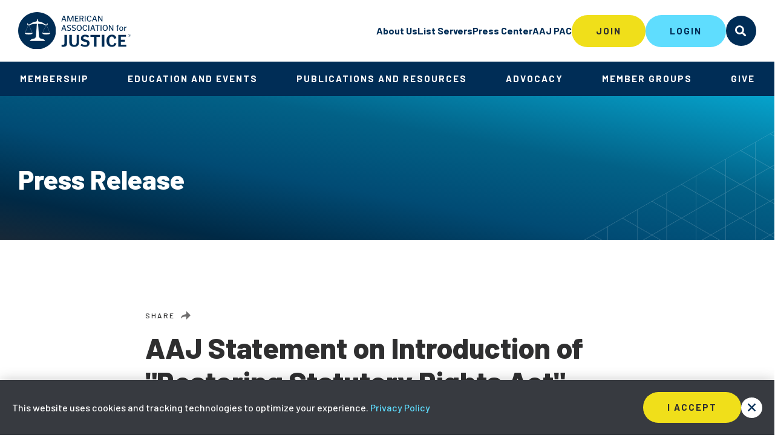

--- FILE ---
content_type: text/html; charset=utf-8
request_url: https://www.justice.org/resources/press-center/restoring-statutory-rights-act
body_size: 12940
content:



<!DOCTYPE html>
<!--[if lt IE 7]>      <html class="no-js lt-ie9 lt-ie8 lt-ie7"> <![endif]-->
<!--[if IE 7]>         <html class="no-js lt-ie9 lt-ie8"> <![endif]-->
<!--[if IE 8]>         <html class="no-js lt-ie9"> <![endif]-->
<!--[if gt IE 8]><!-->
<html class="no-js" lang="en">
<!--<![endif]-->
<head>
    <meta charset="utf-8">
    <meta http-equiv="x-ua-compatible" content="ie=edge">
    <title>AAJ Statement on Introduction of &quot;Restoring Statutory Rights Act&quot; | AAJ</title>
    <meta name="description" content="AAJ delivers exceptional education, unparalleled advocacy, and a dedicated community of trial lawyers fighting for justice." />
    <meta name="keywords" content="" />
    <meta name="viewport" content="width=device-width, initial-scale=1">
    <meta property="og:url" content="https://www.justice.org/resources/press-center/restoring-statutory-rights-act" />
    <meta property="og:title" content="AAJ Statement on Introduction of &quot;Restoring Statutory Rights Act&quot;" />
    <meta property="og:description" content="AAJ delivers exceptional education, unparalleled advocacy, and a dedicated community of trial lawyers fighting for justice." />
    <meta property="og:image" content="https://www.justice.org/-/media/images/aaj/fpo/global/aaj-og.jpg" />
    <meta name="twitter:card" content="summary_large_image" />
    <meta name="twitter:title" content="AAJ Statement on Introduction of &quot;Restoring Statutory Rights Act&quot;" />
    <meta name="twitter:description" content="AAJ delivers exceptional education, unparalleled advocacy, and a dedicated community of trial lawyers fighting for justice." />
    <meta name="twitter:image" content="https://www.justice.org/-/media/images/aaj/fpo/global/aaj-og.jpg" />


        <link rel="canonical" href="https://www.justice.org/resources/press-center/restoring-statutory-rights-act">
    <!-- FAVICON -->
    <link rel="apple-touch-icon" sizes="180x180" href="/assets/images/meta/apple-touch-icon.png">
    <link rel="icon" type="image/png" sizes="32x32" href="/assets/images/meta/favicon-32x32.png">
    <link rel="icon" type="image/png" sizes="16x16" href="/assets/images/meta/favicon-16x16.png">
    <link rel="manifest" href="/assets/images/meta/site.webmanifest">

    <!-- STYLES -->
    <link rel="stylesheet" href="/assets/css/style.css">
    <!-- ICOMOON -->
    <link rel="stylesheet" href="https://cdn.icomoon.io/55136/AAJ/style.css?ia813d">

    <!-- Google Fonts - Barlow -->
    <link href="https://fonts.googleapis.com/css?family=Barlow:500,500i,600,600i,700,800,900&display=swap" rel="stylesheet">
    <!-- Google Tag Manager -->
    <script>
        (function (w, d, s, l, i) {
            w[l] = w[l] || []; w[l].push({
                'gtm.start':
                    new Date().getTime(), event: 'gtm.js'
            }); var f = d.getElementsByTagName(s)[0],
                j = d.createElement(s), dl = l != 'dataLayer' ? '&l=' + l : ''; j.async = true; j.src =
                    'https://www.googletagmanager.com/gtm.js?id=' + i + dl; f.parentNode.insertBefore(j, f);
        })(window, document, 'script', 'dataLayer', 'GTM-WRLW859');</script>
    <!-- End Google Tag Manager -->
    <script data-ad-client="ca-pub-1429152190483682" async src="https://pagead2.googlesyndication.com/pagead/js/adsbygoogle.js"></script>
    <script async src="https://securepubads.g.doubleclick.net/tag/js/gpt.js"></script>
    <script>
        window.googletag = window.googletag || { cmd: [] };

        googletag.cmd.push(function () {
            googletag.defineSlot('/22255544649/300x250BigBox', [300, 250], 'div-gpt-ad-1611243409250-0').addService(googletag.pubads());
            googletag.defineSlot('/22255544649/728x90Leaderboard', [728, 90], 'div-gpt-ad-1611243718149-0').addService(googletag.pubads());
            googletag.defineSlot('/22255544649/970x250Billboard', [970, 250], 'div-gpt-ad-1611244002545-0').addService(googletag.pubads());

            googletag.pubads().enableSingleRequest();
            googletag.enableServices();

            googletag.cmd.push(function () { googletag.display('div-gpt-ad-1611243409250-0'); });
            googletag.cmd.push(function () { googletag.display('div-gpt-ad-1611243718149-0'); });
            googletag.cmd.push(function () { googletag.display('div-gpt-ad-1611244002545-0'); });

        });

    </script>
    
<meta name="VIcurrentDateTime" content="639046947615337527" />
<script type="text/javascript" src="/layouts/system/VisitorIdentification.js"></script>

    
</head>
<body>
    



<div class="alerts">
    
        <!-- components/gdpr/gdpr.twig -->
    <div
      class="gdpr"
      data-alert="gdpr-alert"
      role="dialog"
      aria-modal="false"
      data-hidden="true"
      aria-labelledby="gdpr-notification--title"
      aria-describedby="gdpr-notification--desc"
    >
        <div class="gdpr-inner">
            <header class="header sr-text">
                <h2 id="gdpr-notification--title">Cookies & Tracking Technologies Notification</h2>
            </header>
            <div class="gdpr-text" id="gdpr-notification--desc">
                <p>This website uses cookies and tracking technologies to optimize your experience. <a href="/privacy-policy" target="_blank" data-feathr-click-track="true">Privacy Policy</a></p>
            </div>
            <button
              class="gdpr-action-button -close-button -yellow"
              aria-label="Acknowledge and dismiss Privacy Consent Notification"
              type="button"
            >I accept</button>
            <button
              class="gdpr-action-button -small -close-button-x"
              aria-label="Acknowledge and dismiss Privacy Consent Notification"
              type="button"
            ><span class="icon icon-close" aria-hidden="true"></span></button>
        </div>
    </div>



    
    
</div>



<div class="page-container">
    <a class="skiplink" href="#maincontent">Skip to main content</a>
    

<!-- components/site-header/site-header.twig -->
<header id="site-header" class="site-header">
    <div class="site-header-upper">
        <input type="hidden" id="member-timeout" name="member-timeout" value="1825000" />
        <!-- header logo -->
        <a class="site-header-logo" href="/">
            <img src="/-/media/images/aaj/fpo/global/aaj_logo_blue.svg" alt="The American Association for Justice">
        </a>
        <!-- header-nav -->
        <nav class="site-header-nav" aria-label="Main Site Navigation|t">
            <ul>
                    <li><a href="/about-us">About Us</a></li>
                    <li><a href="/account/login/?returnUrl=https://community.justice.org/home/memberhome">List Servers</a></li>
                    <li><a href="/resources/press-center">Press Center</a></li>
                    <li><a href="/ways-to-give/contribute/aaj-pac">AAJ PAC</a></li>


            </ul>

                <div class="auth">
                    <a href = "/JoinLink" class="btn -yellow">Join</a>
                    <a href="/loginlink" class="btn -teal">Login</a>
                </div>

        </nav>
        <!-- site header buttons -->
        <div class="site-header-buttons">
                <button class="btn site-header-buttons-button -search" type="button" name="search">Search</button>
                <button class="btn site-header-buttons-button -menu" type="button" name="menu">Menu</button>
            </div>
        <!-- search -->
        <div class="site-header-search">
            <div class="site-header-search-inner">
                <form class="site-header-search-form">
                    <input class="site-header-search-form-input" placeholder="Enter your search term" value="" />
                    <button type="submit" class="sr-text">submit</button>
                </form>
            </div>
            <button class="site-header-search-button -close" type="button">Close Search</button>
        </div>
        <!-- sidebar-menu -->
        


<!-- sidebar-menu -->
<nav class="sidebar-menu">
    <ul class="sidebar-menu-list">
            <li class="sidebar-menu-list-item">
                <a href="">Membership</a>
                

<!-- sidebar-menu-sub -->
<div class="sidebar-menu-sub">
    <div class="sidebar-menu-sub-inner">
        <div class="sidebar-menu-sub-back-button">
            <a href="#">back</a>
        </div>
        <div class="sidebar-menu-sub-list-title">
            <h4>Membership</h4>
        </div>
        <ul class="sidebar-menu-sub-list">
                <li class="sidebar-menu-sub-list-category">
                    <h5>Become A Member</h5>
                    <ul>
                            <li class="sidebar-menu-sub-list-item">
                                <a href="/membership">Membership Types and Dues</a>
                            </li>
                            <li class="sidebar-menu-sub-list-item">
                                <a href="/membership/membership-benefits">Member Benefits</a>
                            </li>
                            <li class="sidebar-menu-sub-list-item">
                                <a href="/about-us/aaj-code-of-conduct-and-professionalism">Code of Conduct</a>
                            </li>
                    </ul>
                </li>
                <li class="sidebar-menu-sub-list-category">
                    <h5>Manage Your Membership</h5>
                    <ul>
                            <li class="sidebar-menu-sub-list-item">
                                <a href="https://www.justice.org/loginlink">View Your Member Profile (login)</a>
                            </li>
                            <li class="sidebar-menu-sub-list-item">
                                <a href="https://ams.justice.org/eweb/StartPage.aspx?Site=aaj24">Renew Online (login)</a>
                            </li>
                            <li class="sidebar-menu-sub-list-item">
                                <a href="/membership/leaders-forum">AAJ Leaders Forum&#174;</a>
                            </li>
                            <li class="sidebar-menu-sub-list-item">
                                <a href="/membership/president-club">President&#39;s Club</a>
                            </li>
                            <li class="sidebar-menu-sub-list-item">
                                <a href="/membership/annual-firm-billing">Annual Firm Billing</a>
                            </li>
                    </ul>
                </li>
                <li class="sidebar-menu-sub-list-category">
                    <h5>Connect</h5>
                    <ul>
                            <li class="sidebar-menu-sub-list-item">
                                <a href="https://ams.justice.org/eweb/dynamicpage.aspx?webcode=leadersforumsearch">Leaders Forum Directory</a>
                            </li>
                            <li class="sidebar-menu-sub-list-item">
                                <a href="/membership/find-a-member">Membership Directory</a>
                            </li>
                            <li class="sidebar-menu-sub-list-item">
                                <a href="/about-us/contact-us">Contact Membership Team</a>
                            </li>
                    </ul>
                </li>
        </ul>
        <button class="sidebar-menu-button -close" type="button">Close Menu</button>
    </div>
    <div>
            <div class="sidebar-menu-sub-cta">
                <div class="cta-title">Build your practice and protect your clients.</div>
                <a href="https://www.justice.org/JoinLink" class="btn -small -yellow">Join Now!</a>
            </div>
    </div>
</div>

            </li>
            <li class="sidebar-menu-list-item">
                <a href="/education">Education and Events</a>
                

<!-- sidebar-menu-sub -->
<div class="sidebar-menu-sub">
    <div class="sidebar-menu-sub-inner">
        <div class="sidebar-menu-sub-back-button">
            <a href="#">back</a>
        </div>
        <div class="sidebar-menu-sub-list-title">
            <h4>Education and Events</h4>
        </div>
        <ul class="sidebar-menu-sub-list">
                <li class="sidebar-menu-sub-list-category">
                    <h5>CLE Programs</h5>
                    <ul>
                            <li class="sidebar-menu-sub-list-item">
                                <a href="/search/cle">Upcoming</a>
                            </li>
                            <li class="sidebar-menu-sub-list-item">
                                <a href="/education/on-demand-cle">On-Demand</a>
                            </li>
                            <li class="sidebar-menu-sub-list-item">
                                <a href="/education/complimentary">Complimentary</a>
                            </li>
                            <li class="sidebar-menu-sub-list-item">
                                <a href="/education/education-faqs">CLE Reporting and FAQs</a>
                            </li>
                            <li class="sidebar-menu-sub-list-item">
                                <a href="/education/national-college-of-advocacy">National College of Advocacy</a>
                            </li>
                    </ul>
                </li>
                <li class="sidebar-menu-sub-list-category">
                    <h5>Conventions &amp; Events</h5>
                    <ul>
                            <li class="sidebar-menu-sub-list-item">
                                <a href="/education/conventions">Conventions</a>
                            </li>
                            <li class="sidebar-menu-sub-list-item">
                                <a href="/about-us/leadership/board-of-governors">Board of Governors Meetings</a>
                            </li>
                            <li class="sidebar-menu-sub-list-item">
                                <a href="/education/lunch-and-learns">Lunch and Learns</a>
                            </li>
                            <li class="sidebar-menu-sub-list-item">
                                <a href="/education/leadership-academy">Leadership Academy</a>
                            </li>
                            <li class="sidebar-menu-sub-list-item">
                                <a href="https://www.justice.org/resources/events?page=1&amp;limit=9">All Events</a>
                            </li>
                    </ul>
                </li>
                <li class="sidebar-menu-sub-list-category">
                    <h5>Get Involved</h5>
                    <ul>
                            <li class="sidebar-menu-sub-list-item">
                                <a href="/ways-to-give/volunteer/speaker-application">Be a Speaker</a>
                            </li>
                            <li class="sidebar-menu-sub-list-item">
                                <a href="/sponsoring-and-advertising">Sponsor Exhibit and Advertise</a>
                            </li>
                            <li class="sidebar-menu-sub-list-item">
                                <a href="/education/masters-of-trial-law-attorney-recognition-programs">Masters of Trial Law</a>
                            </li>
                            <li class="sidebar-menu-sub-list-item">
                                <a href="/ways-to-give/volunteer">Volunteer</a>
                            </li>
                            <li class="sidebar-menu-sub-list-item">
                                <a href="/member-groups/events/stac">Student Trial Advocacy Competition</a>
                            </li>
                    </ul>
                </li>
        </ul>
        <button class="sidebar-menu-button -close" type="button">Close Menu</button>
    </div>
    <div>
            <div class="sidebar-menu-sub-cta">
                <div class="cta-title">AAJ 2026 Winter Convention</div>
                <a href="https://www.justice.org/winter-convention/event-home" class="btn -small -yellow">Learn More</a>
            </div>
    </div>
</div>

            </li>
            <li class="sidebar-menu-list-item">
                <a href="/aaj-publications">Publications and Resources</a>
                

<!-- sidebar-menu-sub -->
<div class="sidebar-menu-sub">
    <div class="sidebar-menu-sub-inner">
        <div class="sidebar-menu-sub-back-button">
            <a href="#">back</a>
        </div>
        <div class="sidebar-menu-sub-list-title">
            <h4>Publications and Resources</h4>
        </div>
        <ul class="sidebar-menu-sub-list">
                <li class="sidebar-menu-sub-list-category">
                    <h5>Trial</h5>
                    <ul>
                            <li class="sidebar-menu-sub-list-item">
                                <a href="/resources/publications/trial-magazine">TRIAL&#174; Magazine</a>
                            </li>
                            <li class="sidebar-menu-sub-list-item">
                                <a href="/resources/publications/trial-news">TRIAL&#174; News</a>
                            </li>
                            <li class="sidebar-menu-sub-list-item">
                                <a href="https://justicedotorg.wufoo.com/forms/verdict-settlement-submission/">Submit Your Case</a>
                            </li>
                            <li class="sidebar-menu-sub-list-item">
                                <a href="https://justicedotorg.wufoo.com/forms/aaj-publications-subscription-inquiry/">Subscribe</a>
                            </li>
                    </ul>
                </li>
                <li class="sidebar-menu-sub-list-category">
                    <h5>Packets, Books &amp; Reports</h5>
                    <ul>
                            <li class="sidebar-menu-sub-list-item">
                                <a href="/member-groups/legal-research">Litigation Packets</a>
                            </li>
                            <li class="sidebar-menu-sub-list-item">
                                <a href="/resources/publications/aaj-press">AAJ Press&#174; Books</a>
                            </li>
                            <li class="sidebar-menu-sub-list-item">
                                <a href="/resources/publications/professional-negligence-law-reporter">Professional Negligence Law Reporter</a>
                            </li>
                            <li class="sidebar-menu-sub-list-item">
                                <a href="/resources/publications/products-liability-law-reporter">Products Liability Law Reporter</a>
                            </li>
                            <li class="sidebar-menu-sub-list-item">
                                <a href="/search/research-reports">Advocacy Research Reports</a>
                            </li>
                    </ul>
                </li>
                <li class="sidebar-menu-sub-list-category">
                    <h5>Tools to Help Your Practice </h5>
                    <ul>
                            <li class="sidebar-menu-sub-list-item">
                                <a href="/membership/tools-to-help-your-practice">By Career Stage</a>
                            </li>
                            <li class="sidebar-menu-sub-list-item">
                                <a href="/membership/tools-to-help-your-practice/business-of-law-v2">Business of Law</a>
                            </li>
                            <li class="sidebar-menu-sub-list-item">
                                <a href="/membership/tools-to-help-your-practice/mental-health-resources">Mental Health</a>
                            </li>
                    </ul>
                </li>
        </ul>
        <button class="sidebar-menu-button -close" type="button">Close Menu</button>
    </div>
    <div>
            <div class="sidebar-menu-sub-cta">
                <div class="cta-title">Explore the latest in litigation packets.</div>
                <a href="https://www.justice.org/member-groups/legal-research" class="btn -small -yellow">LEARN MORE</a>
            </div>
    </div>
</div>

            </li>
            <li class="sidebar-menu-list-item">
                <a href="">Advocacy</a>
                

<!-- sidebar-menu-sub -->
<div class="sidebar-menu-sub">
    <div class="sidebar-menu-sub-inner">
        <div class="sidebar-menu-sub-back-button">
            <a href="#">back</a>
        </div>
        <div class="sidebar-menu-sub-list-title">
            <h4>Advocacy</h4>
        </div>
        <ul class="sidebar-menu-sub-list">
                <li class="sidebar-menu-sub-list-category">
                    <h5>Our Issues</h5>
                    <ul>
                            <li class="sidebar-menu-sub-list-item">
                                <a href="/advocacy/our-issues">Federal Legislation</a>
                            </li>
                            <li class="sidebar-menu-sub-list-item">
                                <a href="/advocacy/state-affairs">State Affairs</a>
                            </li>
                            <li class="sidebar-menu-sub-list-item">
                                <a href="/search/washington-update">Washington Update</a>
                            </li>
                    </ul>
                </li>
                <li class="sidebar-menu-sub-list-category">
                    <h5>Legal Affairs</h5>
                    <ul>
                            <li class="sidebar-menu-sub-list-item">
                                <a href="/advocacy/legal-affairs/amicus-curiae-program">Amicus Briefs</a>
                            </li>
                            <li class="sidebar-menu-sub-list-item">
                                <a href="/advocacy/legal-affairs/federal-rules">Federal Rules</a>
                            </li>
                    </ul>
                </li>
                <li class="sidebar-menu-sub-list-category">
                    <h5>Analysis and Updates</h5>
                    <ul>
                            <li class="sidebar-menu-sub-list-item">
                                <a href="/search/research-reports">Research</a>
                            </li>
                            <li class="sidebar-menu-sub-list-item">
                                <a href="/search/press-release">Statements on Legislation</a>
                            </li>
                    </ul>
                </li>
        </ul>
        <button class="sidebar-menu-button -close" type="button">Close Menu</button>
    </div>
    <div>
            <div class="sidebar-menu-sub-cta">
                <div class="cta-title">View our recently filed Amicus Briefs.</div>
                <a href="/advocacy/legal-affairs/amicus-curiae-program" class="btn -small -yellow">View Briefs</a>
            </div>
    </div>
</div>

            </li>
            <li class="sidebar-menu-list-item">
                <a href="">Member Groups</a>
                

<!-- sidebar-menu-sub -->
<div class="sidebar-menu-sub">
    <div class="sidebar-menu-sub-inner">
        <div class="sidebar-menu-sub-back-button">
            <a href="#">back</a>
        </div>
        <div class="sidebar-menu-sub-list-title">
            <h4>Member Groups</h4>
        </div>
        <ul class="sidebar-menu-sub-list">
                <li class="sidebar-menu-sub-list-category">
                    <h5>Sections &amp; Litigation Groups</h5>
                    <ul>
                            <li class="sidebar-menu-sub-list-item">
                                <a href="/member-groups/sections">Practice Area Sections</a>
                            </li>
                            <li class="sidebar-menu-sub-list-item">
                                <a href="/member-groups/litigation-groups">Specialized Litigation Groups</a>
                            </li>
                    </ul>
                </li>
                <li class="sidebar-menu-sub-list-category">
                    <h5>Caucuses</h5>
                    <ul>
                            <li class="sidebar-menu-sub-list-item">
                                <a href="/member-groups/caucuses/women-trial-lawyers-caucus">Women Trial Lawyers Caucus</a>
                            </li>
                            <li class="sidebar-menu-sub-list-item">
                                <a href="/member-groups/caucuses/canadian-caucus">Canadian Caucus</a>
                            </li>
                            <li class="sidebar-menu-sub-list-item">
                                <a href="/member-groups/caucuses/lgbt-caucus">LGBT Caucus</a>
                            </li>
                            <li class="sidebar-menu-sub-list-item">
                                <a href="/member-groups/caucuses/minority-caucus">Minority Caucus</a>
                            </li>
                            <li class="sidebar-menu-sub-list-item">
                                <a href="/member-groups/caucuses/new-lawyers-division">New Lawyers Division</a>
                            </li>
                            <li class="sidebar-menu-sub-list-item">
                                <a href="/member-groups/caucuses/republican-trial-lawyers-caucus">Republican Trial Lawyers Caucus</a>
                            </li>
                    </ul>
                </li>
                <li class="sidebar-menu-sub-list-category">
                    <h5>Networking</h5>
                    <ul>
                            <li class="sidebar-menu-sub-list-item">
                                <a href="/member-groups/caucuses/stalwarts">Stalwarts</a>
                            </li>
                            <li class="sidebar-menu-sub-list-item">
                                <a href="/member-groups/caucuses/paralegal-affiliates">Paralegal Affiliates</a>
                            </li>
                            <li class="sidebar-menu-sub-list-item">
                                <a href="https://www.justice.org/member-groups/caucuses/legal-administrator-affiliates">Legal Administrator Affiliates</a>
                            </li>
                            <li class="sidebar-menu-sub-list-item">
                                <a href="/member-groups/caucuses/law-students">Law Students</a>
                            </li>
                            <li class="sidebar-menu-sub-list-item">
                                <a href="/member-groups/member-forums">Member Forums</a>
                            </li>
                    </ul>
                </li>
        </ul>
        <button class="sidebar-menu-button -close" type="button">Close Menu</button>
    </div>
    <div>
            <div class="sidebar-menu-sub-cta">
                <div class="cta-title"> Connect with your trial lawyer community.</div>
                <a href="https://www.justice.org/member-groups/community-center" class="btn -small -yellow">List Servers</a>
            </div>
    </div>
</div>

            </li>
            <li class="sidebar-menu-list-item">
                <a href="">Give</a>
                

<!-- sidebar-menu-sub -->
<div class="sidebar-menu-sub">
    <div class="sidebar-menu-sub-inner">
        <div class="sidebar-menu-sub-back-button">
            <a href="#">back</a>
        </div>
        <div class="sidebar-menu-sub-list-title">
            <h4>Give</h4>
        </div>
        <ul class="sidebar-menu-sub-list">
                <li class="sidebar-menu-sub-list-category">
                    <h5>AAJ PAC</h5>
                    <ul>
                            <li class="sidebar-menu-sub-list-item">
                                <a href="/ways-to-give/contribute/aaj-pac">About the AAJ PAC</a>
                            </li>
                            <li class="sidebar-menu-sub-list-item">
                                <a href="/ways-to-give/contribute/aaj-pac/aaj-pac-member-page">Donate to the AAJ PAC</a>
                            </li>
                    </ul>
                </li>
                <li class="sidebar-menu-sub-list-category">
                    <h5>Support</h5>
                    <ul>
                            <li class="sidebar-menu-sub-list-item">
                                <a href="/ways-to-give/support-aaj/evergreen-fund">Evergreen Fund</a>
                            </li>
                            <li class="sidebar-menu-sub-list-item">
                                <a href="/ways-to-give/support-aaj/education-fund">Education Fund and Scholarships</a>
                            </li>
                            <li class="sidebar-menu-sub-list-item">
                                <a href="/ways-to-give/support-aaj/aaj-foundation">AAJ Foundation</a>
                            </li>
                    </ul>
                </li>
                <li class="sidebar-menu-sub-list-category">
                    <h5>Service</h5>
                    <ul>
                            <li class="sidebar-menu-sub-list-item">
                                <a href="/ways-to-give/volunteer/trial-lawyers-care">Trial Lawyers Care&#174; </a>
                            </li>
                            <li class="sidebar-menu-sub-list-item">
                                <a href="/ways-to-give/volunteer/vpac">Voter Protection Action Committee</a>
                            </li>
                            <li class="sidebar-menu-sub-list-item">
                                <a href="/ways-to-give/volunteer/stac-judge">Judge for STAC</a>
                            </li>
                            <li class="sidebar-menu-sub-list-item">
                                <a href="/ways-to-give/ways-to-give-resource-page/representing-federal-employees">Representing Federal Employees</a>
                            </li>
                    </ul>
                </li>
        </ul>
        <button class="sidebar-menu-button -close" type="button">Close Menu</button>
    </div>
    <div>
            <div class="sidebar-menu-sub-cta">
                <div class="cta-title">Support our important work on issues you care about.</div>
                <a href="/ways-to-give/contribute/aaj-pac/aaj-pac-member-page" class="btn -small -yellow">Donate to the AAJ PAC</a>
            </div>
    </div>
</div>

            </li>

        <ul class="sidebar-menu-list-buttons">
                <li class="sidebar-menu-list-item">
                    <a href="#" class="modal-trigger" data-modal-type="login" data-returnurl="/member-dashboard">Login</a>
                </li>
                <li class="sidebar-menu-list-item -yellow">
                    <a href="/JoinLink">Join AAJ</a>
                </li>

        </ul>
        <ul class="sidebar-menu-list-utility">
                <li><a href="/about-us">About Us</a></li>
                <li><a href="/account/login/?returnUrl=https://community.justice.org/home/memberhome">List Servers</a></li>
                <li><a href="/resources/press-center">Press Center</a></li>
                <li><a href="/ways-to-give/contribute/aaj-pac">AAJ PAC</a></li>
        </ul>
    </ul>
    <button class="sidebar-menu-button -close" type="button">Close Search</button>
</nav>

    </div> <!--end site-header-upper-->

    <div class="site-header-lower">
        <div class="hover-tab"></div>
        <nav>
            <ul class="main-nav-links">


                        <li class="main-nav-link">
                            <button type="button" aria-controls="main-nav-link-dropdown-0">Membership</button>

                            <div class="main-nav-link-dropdown" id="main-nav-link-dropdown-0">
                                <div class="main-nav-link-dropdown-inner">
                                    <ul class="categories">
                                            <li class="category">
                                                <h4>Become A Member</h4>
                                                <ul class="child-links">
                                                        <li><a href="/membership">Membership Types and Dues</a></li>
                                                        <li><a href="/membership/membership-benefits">Member Benefits</a></li>
                                                        <li><a href="/about-us/aaj-code-of-conduct-and-professionalism">Code of Conduct</a></li>
                                                </ul>
                                            </li>
                                            <li class="category">
                                                <h4>Manage Your Membership</h4>
                                                <ul class="child-links">
                                                        <li><a href="https://www.justice.org/loginlink">View Your Member Profile (login)</a></li>
                                                        <li><a href="https://ams.justice.org/eweb/StartPage.aspx?Site=aaj24">Renew Online (login)</a></li>
                                                        <li><a href="/membership/leaders-forum">AAJ Leaders Forum&#174;</a></li>
                                                        <li><a href="/membership/president-club">President&#39;s Club</a></li>
                                                        <li><a href="/membership/annual-firm-billing">Annual Firm Billing</a></li>
                                                </ul>
                                            </li>
                                            <li class="category">
                                                <h4>Connect</h4>
                                                <ul class="child-links">
                                                        <li><a href="https://ams.justice.org/eweb/dynamicpage.aspx?webcode=leadersforumsearch">Leaders Forum Directory</a></li>
                                                        <li><a href="/membership/find-a-member">Membership Directory</a></li>
                                                        <li><a href="/about-us/contact-us">Contact Membership Team</a></li>
                                                </ul>
                                            </li>
                                    </ul>
                                        <footer>
                                            <div class="cta-title">Build your practice and protect your clients.</div>
                                            <a href="https://www.justice.org/JoinLink" class="btn -small -yellow">Join Now!</a>
                                        </footer>
                                    <!--endif -->
                                </div>
                            </div>
                        </li>
                        <li class="main-nav-link">
                            <button type="button" aria-controls="main-nav-link-dropdown-1">Education and Events</button>

                            <div class="main-nav-link-dropdown" id="main-nav-link-dropdown-1">
                                <div class="main-nav-link-dropdown-inner">
                                    <ul class="categories">
                                            <li class="category">
                                                <h4>CLE Programs</h4>
                                                <ul class="child-links">
                                                        <li><a href="/search/cle">Upcoming</a></li>
                                                        <li><a href="/education/on-demand-cle">On-Demand</a></li>
                                                        <li><a href="/education/complimentary">Complimentary</a></li>
                                                        <li><a href="/education/education-faqs">CLE Reporting and FAQs</a></li>
                                                        <li><a href="/education/national-college-of-advocacy">National College of Advocacy</a></li>
                                                </ul>
                                            </li>
                                            <li class="category">
                                                <h4>Conventions &amp; Events</h4>
                                                <ul class="child-links">
                                                        <li><a href="/education/conventions">Conventions</a></li>
                                                        <li><a href="/about-us/leadership/board-of-governors">Board of Governors Meetings</a></li>
                                                        <li><a href="/education/lunch-and-learns">Lunch and Learns</a></li>
                                                        <li><a href="/education/leadership-academy">Leadership Academy</a></li>
                                                        <li><a href="https://www.justice.org/resources/events?page=1&amp;limit=9">All Events</a></li>
                                                </ul>
                                            </li>
                                            <li class="category">
                                                <h4>Get Involved</h4>
                                                <ul class="child-links">
                                                        <li><a href="/ways-to-give/volunteer/speaker-application">Be a Speaker</a></li>
                                                        <li><a href="/sponsoring-and-advertising">Sponsor Exhibit and Advertise</a></li>
                                                        <li><a href="/education/masters-of-trial-law-attorney-recognition-programs">Masters of Trial Law</a></li>
                                                        <li><a href="/ways-to-give/volunteer">Volunteer</a></li>
                                                        <li><a href="/member-groups/events/stac">Student Trial Advocacy Competition</a></li>
                                                </ul>
                                            </li>
                                    </ul>
                                        <footer>
                                            <div class="cta-title">AAJ 2026 Winter Convention</div>
                                            <a href="https://www.justice.org/winter-convention/event-home" class="btn -small -yellow">Learn More</a>
                                        </footer>
                                    <!--endif -->
                                </div>
                            </div>
                        </li>
                        <li class="main-nav-link">
                            <button type="button" aria-controls="main-nav-link-dropdown-2">Publications and Resources</button>

                            <div class="main-nav-link-dropdown" id="main-nav-link-dropdown-2">
                                <div class="main-nav-link-dropdown-inner">
                                    <ul class="categories">
                                            <li class="category">
                                                <h4>Trial</h4>
                                                <ul class="child-links">
                                                        <li><a href="/resources/publications/trial-magazine">TRIAL&#174; Magazine</a></li>
                                                        <li><a href="/resources/publications/trial-news">TRIAL&#174; News</a></li>
                                                        <li><a href="https://justicedotorg.wufoo.com/forms/verdict-settlement-submission/">Submit Your Case</a></li>
                                                        <li><a href="https://justicedotorg.wufoo.com/forms/aaj-publications-subscription-inquiry/">Subscribe</a></li>
                                                </ul>
                                            </li>
                                            <li class="category">
                                                <h4>Packets, Books &amp; Reports</h4>
                                                <ul class="child-links">
                                                        <li><a href="/member-groups/legal-research">Litigation Packets</a></li>
                                                        <li><a href="/resources/publications/aaj-press">AAJ Press&#174; Books</a></li>
                                                        <li><a href="/resources/publications/professional-negligence-law-reporter">Professional Negligence Law Reporter</a></li>
                                                        <li><a href="/resources/publications/products-liability-law-reporter">Products Liability Law Reporter</a></li>
                                                        <li><a href="/search/research-reports">Advocacy Research Reports</a></li>
                                                </ul>
                                            </li>
                                            <li class="category">
                                                <h4>Tools to Help Your Practice </h4>
                                                <ul class="child-links">
                                                        <li><a href="/membership/tools-to-help-your-practice">By Career Stage</a></li>
                                                        <li><a href="/membership/tools-to-help-your-practice/business-of-law-v2">Business of Law</a></li>
                                                        <li><a href="/membership/tools-to-help-your-practice/mental-health-resources">Mental Health</a></li>
                                                </ul>
                                            </li>
                                    </ul>
                                        <footer>
                                            <div class="cta-title">Explore the latest in litigation packets.</div>
                                            <a href="https://www.justice.org/member-groups/legal-research" class="btn -small -yellow">LEARN MORE</a>
                                        </footer>
                                    <!--endif -->
                                </div>
                            </div>
                        </li>
                        <li class="main-nav-link">
                            <button type="button" aria-controls="main-nav-link-dropdown-3">Advocacy</button>

                            <div class="main-nav-link-dropdown" id="main-nav-link-dropdown-3">
                                <div class="main-nav-link-dropdown-inner">
                                    <ul class="categories">
                                            <li class="category">
                                                <h4>Our Issues</h4>
                                                <ul class="child-links">
                                                        <li><a href="/advocacy/our-issues">Federal Legislation</a></li>
                                                        <li><a href="/advocacy/state-affairs">State Affairs</a></li>
                                                        <li><a href="/search/washington-update">Washington Update</a></li>
                                                </ul>
                                            </li>
                                            <li class="category">
                                                <h4>Legal Affairs</h4>
                                                <ul class="child-links">
                                                        <li><a href="/advocacy/legal-affairs/amicus-curiae-program">Amicus Briefs</a></li>
                                                        <li><a href="/advocacy/legal-affairs/federal-rules">Federal Rules</a></li>
                                                </ul>
                                            </li>
                                            <li class="category">
                                                <h4>Analysis and Updates</h4>
                                                <ul class="child-links">
                                                        <li><a href="/search/research-reports">Research</a></li>
                                                        <li><a href="/search/press-release">Statements on Legislation</a></li>
                                                </ul>
                                            </li>
                                    </ul>
                                        <footer>
                                            <div class="cta-title">View our recently filed Amicus Briefs.</div>
                                            <a href="/advocacy/legal-affairs/amicus-curiae-program" class="btn -small -yellow">View Briefs</a>
                                        </footer>
                                    <!--endif -->
                                </div>
                            </div>
                        </li>
                        <li class="main-nav-link">
                            <button type="button" aria-controls="main-nav-link-dropdown-4">Member Groups</button>

                            <div class="main-nav-link-dropdown" id="main-nav-link-dropdown-4">
                                <div class="main-nav-link-dropdown-inner">
                                    <ul class="categories">
                                            <li class="category">
                                                <h4>Sections &amp; Litigation Groups</h4>
                                                <ul class="child-links">
                                                        <li><a href="/member-groups/sections">Practice Area Sections</a></li>
                                                        <li><a href="/member-groups/litigation-groups">Specialized Litigation Groups</a></li>
                                                </ul>
                                            </li>
                                            <li class="category">
                                                <h4>Caucuses</h4>
                                                <ul class="child-links">
                                                        <li><a href="/member-groups/caucuses/women-trial-lawyers-caucus">Women Trial Lawyers Caucus</a></li>
                                                        <li><a href="/member-groups/caucuses/canadian-caucus">Canadian Caucus</a></li>
                                                        <li><a href="/member-groups/caucuses/lgbt-caucus">LGBT Caucus</a></li>
                                                        <li><a href="/member-groups/caucuses/minority-caucus">Minority Caucus</a></li>
                                                        <li><a href="/member-groups/caucuses/new-lawyers-division">New Lawyers Division</a></li>
                                                        <li><a href="/member-groups/caucuses/republican-trial-lawyers-caucus">Republican Trial Lawyers Caucus</a></li>
                                                </ul>
                                            </li>
                                            <li class="category">
                                                <h4>Networking</h4>
                                                <ul class="child-links">
                                                        <li><a href="/member-groups/caucuses/stalwarts">Stalwarts</a></li>
                                                        <li><a href="/member-groups/caucuses/paralegal-affiliates">Paralegal Affiliates</a></li>
                                                        <li><a href="https://www.justice.org/member-groups/caucuses/legal-administrator-affiliates">Legal Administrator Affiliates</a></li>
                                                        <li><a href="/member-groups/caucuses/law-students">Law Students</a></li>
                                                        <li><a href="/member-groups/member-forums">Member Forums</a></li>
                                                </ul>
                                            </li>
                                    </ul>
                                        <footer>
                                            <div class="cta-title"> Connect with your trial lawyer community.</div>
                                            <a href="https://www.justice.org/member-groups/community-center" class="btn -small -yellow">List Servers</a>
                                        </footer>
                                    <!--endif -->
                                </div>
                            </div>
                        </li>
                        <li class="main-nav-link">
                            <button type="button" aria-controls="main-nav-link-dropdown-5">Give</button>

                            <div class="main-nav-link-dropdown" id="main-nav-link-dropdown-5">
                                <div class="main-nav-link-dropdown-inner">
                                    <ul class="categories">
                                            <li class="category">
                                                <h4>AAJ PAC</h4>
                                                <ul class="child-links">
                                                        <li><a href="/ways-to-give/contribute/aaj-pac">About the AAJ PAC</a></li>
                                                        <li><a href="/ways-to-give/contribute/aaj-pac/aaj-pac-member-page">Donate to the AAJ PAC</a></li>
                                                </ul>
                                            </li>
                                            <li class="category">
                                                <h4>Support</h4>
                                                <ul class="child-links">
                                                        <li><a href="/ways-to-give/support-aaj/evergreen-fund">Evergreen Fund</a></li>
                                                        <li><a href="/ways-to-give/support-aaj/education-fund">Education Fund and Scholarships</a></li>
                                                        <li><a href="/ways-to-give/support-aaj/aaj-foundation">AAJ Foundation</a></li>
                                                </ul>
                                            </li>
                                            <li class="category">
                                                <h4>Service</h4>
                                                <ul class="child-links">
                                                        <li><a href="/ways-to-give/volunteer/trial-lawyers-care">Trial Lawyers Care&#174; </a></li>
                                                        <li><a href="/ways-to-give/volunteer/vpac">Voter Protection Action Committee</a></li>
                                                        <li><a href="/ways-to-give/volunteer/stac-judge">Judge for STAC</a></li>
                                                        <li><a href="/ways-to-give/ways-to-give-resource-page/representing-federal-employees">Representing Federal Employees</a></li>
                                                </ul>
                                            </li>
                                    </ul>
                                        <footer>
                                            <div class="cta-title">Support our important work on issues you care about.</div>
                                            <a href="/ways-to-give/contribute/aaj-pac/aaj-pac-member-page" class="btn -small -yellow">Donate to the AAJ PAC</a>
                                        </footer>
                                    <!--endif -->
                                </div>
                            </div>
                        </li>
                </ul>
            </nav>
        </div><!--end site-header-lower -->
    </header>

    <main id="maincontent">
        
           <!-- components/hero-detail/hero-detail.twig -->
    <div class="hero-detail">
        <div class="hero-detail-inner">
            <div class="hero-detail-content">
                    <div class="hero-eyebrow h5">Press Center</div>
                                    <h1 class="hero-detail-title">Press Release</h1>
                                            </div>
        </div>
    </div>

<!-- components/social-share/social-share.twig -->
<div class="social-share">
    <div class="social-share-inner">
        <ul class="social-share-list">
            <li class="social-share-list-open">
                <a href="#">Share</a>
            </li>
            <li class="social-share-list-service">
                <a class="icon-facebook" href="#" data-service="facebook">
                    <span class="sr-text">Facebook</span>
                </a>
            </li>
            <li class="social-share-list-service">
                <a class="icon-x" href="#" data-service="twitter">
                    <span class="sr-text">Twitter</span>
                </a>
            </li>
            <li class="social-share-list-service">
                <a class="icon-linkedin" href="#" data-service="linkedin">
                    <span class="sr-text">LinkedIn</span>
                </a>
            </li>
            <li class="social-share-list-close">
                <a href="#">
                    <span class="sr-text"></span>
                </a>
            </li>
        </ul>
    </div>
</div>
<div class="rich-text">
    <div class="rich-text-inner">
        

<!-- components/article-intro/article-intro.twig -->
<div class="article-intro">
    <h2 class="article-intro-title h1">AAJ Statement on Introduction of &quot;Restoring Statutory Rights Act&quot;</h2>

    <p class="article-intro-description h3"></p>


        <span class="article-intro-date">February 04,2016</span>


</div>



        <div class="wysiwyg-content">
            <p><strong>Washington, DC &mdash;</strong> <em>The following is a statement from American Association for Justice CEO Linda Lipsen on today&rsquo;s introduction of the &ldquo;Restoring Statutory Rights Act&rdquo; in the in the United States Senate. The bill, introduced by Sen. Patrick Leahy (D-VT), would prohibit corporations from using forced arbitration when the applicable state and federal laws grant Americans the right to hold that corporation accountable in court. In addition to the &ldquo;Restoring Statutory Rights Act,&rdquo; Congress is also considering the &ldquo;Arbitration Fairness Act of 2015&rdquo; [S. 1133/H.R. 2087], introduced by Sen. Al Franken [D-MN] and Rep. Hank Johnson (D-GA), which would prohibit the use of forced arbitration in consumer and employment disputes. </em><br />
<br />
&ldquo;For far too long, corporations have used forced arbitration to evade laws that protect Americans from harassment and discrimination, including the Equal Pay Act, the Family Medical Leave Act, and Title VII of the Civil Rights Act. We applaud Sen. Leahy for addressing the devastating impact that forced arbitration has had on Americans&rsquo; ability to enforce fundamental statutory and civil rights guaranteed by law.<br />
<br />
&ldquo;Forced arbitration is a widespread, abusive practice orchestrated by the world&rsquo;s most powerful corporations to ensure that Americans can never hold them accountable in court when they break laws designed to empower individuals. This bill should send a clear message to corporations that use forced arbitration to strip Americans of their fundamental rights: When Congress passes a law, they mean it. <br />
<br />
&ldquo;The pervasiveness of forced arbitration was facilitated, in part, by a series of recent Supreme Court decisions that left it up to Congress to revoke Corporate America&rsquo;s license to discriminate. In addition to the &ldquo;Restoring Statutory Rights Act,&rdquo; we strongly support the passage of the &ldquo;Arbitration Fairness Act,&rdquo; which would ensure that corporations can no longer use the fine print to unjustly wipe out the rights of consumers and employees.&rdquo;</p>
<p>&nbsp;</p>
            <!-- Tag List -->
            


<!-- components/tags-list/tags-list.twig -->




            <!-- Article Contact -->
            

<!-- components/article-contact/article-contact.twig -->
<div class="article-contact">
    <div class="article-contact-title h5">CONTACT</div>
   
    <div class="article-contact-item">
        <div>
           Sarah Jones
        </div>
            <div>
                Email: <a href="mailto:sarah.jones@justice.org">sarah.jones@justice.org</a>
            </div>
                    <div>
                Phone: <a href="tel:(202) 944-2853">(202) 944-2853</a>
            </div>
    </div>   
</div>

        </div>
    </div>
</div>



<div class="promo-fwd">
    <div class="promo-fwd-items">
        <div class="promo-fwd-items-item" style="background-image: url(/-/media/images/aaj/fpo/promos/promo-fwd-image1.jpg);">
            <div class="promo-fwd-items-item-content">
                <div class="promo-fwd-items-item-content-eyebrow h5"></div>
                <div class="promo-fwd-items-item-content-title h2"></div>
                <p class="promo-fwd-items-item-content-description">
                    
                </p>
                
            </div>
        </div>
        <div class="promo-fwd-items-item" style="background-image: url(/-/media/images/aaj/fpo/promos/promo-fwd-image2.jpg);">
            <div class="promo-fwd-items-item-content">
                <div class="promo-fwd-items-item-content-eyebrow h5"></div>
                <div class="promo-fwd-items-item-content-title h2"></div>
                <p class="promo-fwd-items-item-content-description">
                    
                </p>
                
            </div>
        </div>
    </div>
</div>
    </main>
    

<!-- components/site-footer/site-footer.twig -->
<div class="site-footer -email">

    <div class="site-footer-email">
        <div class="site-footer-email-inner">
            <form action="/formbuilder?fxb.FormItemId=df338f11-8e3a-49dd-97e6-9e16b08cbd34&amp;fxb.HtmlPrefix=fxb.00000000-0000-0000-0000-000000000000" class="email-signup" data-ajax="true" data-ajax-method="Post" data-ajax-mode="replace-with" data-ajax-success="$.validator.unobtrusive.parse(&#39;#fxb_00000000-0000-0000-0000-000000000000_df338f11-8e3a-49dd-97e6-9e16b08cbd34&#39;);$.fxbFormTracker.parse(&#39;#fxb_00000000-0000-0000-0000-000000000000_df338f11-8e3a-49dd-97e6-9e16b08cbd34&#39;);" data-ajax-update="#fxb_00000000-0000-0000-0000-000000000000_df338f11-8e3a-49dd-97e6-9e16b08cbd34" data-sc-fxb="df338f11-8e3a-49dd-97e6-9e16b08cbd34" enctype="multipart/form-data" id="fxb_00000000-0000-0000-0000-000000000000_df338f11-8e3a-49dd-97e6-9e16b08cbd34" method="post"><input id="fxb_00000000-0000-0000-0000-000000000000_FormSessionId" name="fxb.00000000-0000-0000-0000-000000000000.FormSessionId" type="hidden" value="cea8a467-f8ad-43fe-8f3c-a5ca7e3ea61c" /><input name="__RequestVerificationToken" type="hidden" value="Dl6oOi1aNH_XrAyqJuOg5cWDdlP-9OUTGOtSLr5WIgN4rFUXhPCufRaf6vVhKRFtHPfG7ZPWd_9yeVIrPaVLhd9OhPtQhdOdfbyAiegH6p41" /><input id="fxb_00000000-0000-0000-0000-000000000000_FormItemId" name="fxb.00000000-0000-0000-0000-000000000000.FormItemId" type="hidden" value="df338f11-8e3a-49dd-97e6-9e16b08cbd34" /><input id="fxb_00000000-0000-0000-0000-000000000000_PageItemId" name="fxb.00000000-0000-0000-0000-000000000000.PageItemId" type="hidden" value="ef5f9470-37e0-468c-a0f0-7826dc4f1b2f" />
<div data-sc-field-key="FD3F2A7C9C6E43A58CDFE257CA081009" class="email-signup-inner">
    <div data-sc-field-key="7471AF7038BE45F6964E50E6972C9C29" class="email-signup-title">
    <span data-sc-field-key="3F6FECA5D3D94181845E4EC784FB7FBD" class="">AAJ&#39;s vision is justice for all.</span>
</div>
<p class="email-signup-detail" style="text-align: center;">View the <a href="/privacy-policy" target="_blank">AAJ Privacy Policy</a>&nbsp;and <a href="/accessibility-statement" target="_blank">Accessibility Statement</a>.</p>
</div>
        <script type="text/javascript">

            (function () {
                 function initialForm($) {
                   var $formEl = $("form[data-sc-fxb='df338f11-8e3a-49dd-97e6-9e16b08cbd34']");
                   if ($formEl.length && typeof $formEl.init_fxbConditions === 'function') {
                       var options = {};
                       $formEl.init_fxbConditions(options);
                   }
                 }

                window.addEventListener('load', function () {
                   initialForm(jQuery);
                });
            })();
        </script>
</form>
<style type="text/css">
    .hpot {
        display: none !important;
    }
</style>

        </div>
    </div>

    <div class="site-footer-section">
        <div class="site-footer-section-inner">
            <a class="site-footer-logo" href="/">
                <img src="/-/media/images/aaj/fpo/global/aaj_logo_white.svg" alt="AAJ Logo " />
            </a>
            <div class="site-footer-contact">
                <address>777 6th Street, NW, Suite 300, Washington, DC 20001</address>
                    <a href="tel:800.424.2725">800.424.2725</a>
                    <a href="tel:202.965.3500">202.965.3500</a>
            </div>
            <div class="site-footer-links">
                <a href="https://www.justice.org/JoinLink">Join Now</a>
                <a href="/Loginlink">Member Log in</a>
            </div>
        </div>
    </div>
    <div class="site-footer-section">
        <div class="site-footer-section-inner">
            <div class="site-footer-social">
                <a class="site-footer-social-link -linkedin" rel="noopener noreferrer" href="https://www.linkedin.com/company/american-association-for-justice" target="_blank">Linked In</a>
                <a class="site-footer-social-link -facebook" rel="noopener noreferrer" href="https://www.facebook.com/JusticeDotOrg/" target="_blank">Facebook</a>
                <a class="site-footer-social-link -instagram" rel="noopener noreferrer" title="Follow AAJ on Instagram" href="https://www.instagram.com/justice_dot_org" target="_blank">Instagram</a>
                <a class="site-footer-social-link -x" rel="noopener noreferrer" href="https://www.x.com/justicedotorg" target="_blank">Twitter</a>
            </div>
            <div class="site-footer-copyright">
                © 2026. American Association for Justice® (AAJ®), All Rights Reserved.
            </div>
        </div>
    </div>
</div>


    <!-- Modal Container-->
    
<div class="modal">
    <div class="modal-inner">
        <a href="#" class="modal-close"><span class="sr-text">close</span></a>
        <div class="modal-content">
            <div class="login" data-modal="login">
    <div class="login-left" style="background-image: url('/assets/images/aaj-login-bg.png');">
    <span class="sr-text">AAJ</span>
</div>
<div class="login-right">
    <h2 class="login-title h2">Login to AAJ</h2>
    <form action="/api/feature/netforum/authenticate" method="post" name="login-form" class="login-form" data-logging-in="false">
        <div class="login-form-item form-item">
            <label for="email">Email</label>
            <input required type="text" name="email" id="login-email" value="" autocomplete="off">
        </div>
        <div class="login-form-item form-item">
            <label for="password">Password</label>
            <input required type="password" name="password" id="login-password" value="" autocomplete="off">
        </div>
       


        <button class="loading-button -yellow" type="submit" name="login-form-submit">
            <span class="default-text">Log in</span>
            <span class="loading-text">Loading</span>
            <div class="loading-spinner">
                <div></div>
                <div></div>
                <div></div>
                <div></div>
            </div>
        </button>
        <a href="/CreateAccountLink" class="login-extra-link">Create an Account</a>        
        <div class="error" style="display: none;">
            <p>The email or password you entered is incorrect. Please try again.</p>
        </div>

        <div class="exception" style="display: none;">
            <p><span class="error">There was network error while logging you in, please contact administrator.</span></p>
        </div>
    </form>
    <div class="login-recovery">Trouble logging in?  <a href="/PasswordrecoverLink">Recover your password.</a></div>
</div>

</div>
        </div>
    </div>
</div>

</div>
    <!-- Google Tag Manager (noscript) -->
    <noscript><iframe src="https://www.googletagmanager.com/ns.html?id=GTM-WRLW859" height="0" width="0" style="display:none;visibility:hidden"></iframe></noscript>
    <!-- End Google Tag Manager (noscript) -->
    <!-- Vendor JavaScript -->
    <script src="https://ajax.googleapis.com/ajax/libs/jquery/3.7.1/jquery.min.js"></script>
    <script src="https://cdnjs.cloudflare.com/ajax/libs/knockout/3.5.0/knockout-min.js"></script>
    <!-- Sitecore form scripts -->
    <script src="/sitecore%20modules/Web/ExperienceForms/scripts/jquery-2.1.3.min.js"></script>
<script src="/sitecore%20modules/Web/ExperienceForms/scripts/jquery.validate.min.js"></script>
<script src="/sitecore%20modules/Web/ExperienceForms/scripts/jquery.validate.unobtrusive.min.js"></script>
<script src="/sitecore%20modules/Web/ExperienceForms/scripts/jquery.unobtrusive-ajax.min.js"></script>
<script src="/sitecore%20modules/Web/ExperienceForms/scripts/form.validate.js"></script>
<script src="/sitecore%20modules/Web/ExperienceForms/scripts/form.tracking.js"></script>
<script src="/sitecore%20modules/Web/ExperienceForms/scripts/form.conditions.js"></script>

    <!-- Custom JavaScript -->
    <script src="/assets/js/bundle.js"></script>
    <!-- react bundle -->
    <script src="/assets/js/react-bundle.js"></script>

    <script src="/scripts/helpers/modal/modalhelper.js"></script>
    <script src="/scripts/helpers/cookie/cookiehelper.js"></script>
    <script src="/scripts/helpers/storage/storagehelper.js"></script>
    <script src="/scripts/helpers/url/urlhelper.js"></script>
    <script src="/scripts/helpers/utility/userhelper.js"></script>

    <!-- Start of HubSpot Embed Code -->
    <script type="text/javascript" id="hs-script-loader" async defer src="//js.hs-scripts.com/21570639.js"></script>
    <!-- End of HubSpot Embed Code -->


        <input type="hidden" id="eweb-keep-alive-url" value="https://ams.justice.org/eweb/Keepalive.ashx" />
        <!-- <img src="https://ams.justice.org/eweb/Keepalive.ashx" alt="" /> -->
    <input type="hidden" value="1051467-PROD-CD" name="machine">
</body>
</html>

--- FILE ---
content_type: text/html; charset=utf-8
request_url: https://www.google.com/recaptcha/api2/aframe
body_size: 179
content:
<!DOCTYPE HTML><html><head><meta http-equiv="content-type" content="text/html; charset=UTF-8"></head><body><script nonce="-Mdaabg5mqXkmTKaaf9HOA">/** Anti-fraud and anti-abuse applications only. See google.com/recaptcha */ try{var clients={'sodar':'https://pagead2.googlesyndication.com/pagead/sodar?'};window.addEventListener("message",function(a){try{if(a.source===window.parent){var b=JSON.parse(a.data);var c=clients[b['id']];if(c){var d=document.createElement('img');d.src=c+b['params']+'&rc='+(localStorage.getItem("rc::a")?sessionStorage.getItem("rc::b"):"");window.document.body.appendChild(d);sessionStorage.setItem("rc::e",parseInt(sessionStorage.getItem("rc::e")||0)+1);localStorage.setItem("rc::h",'1769097969086');}}}catch(b){}});window.parent.postMessage("_grecaptcha_ready", "*");}catch(b){}</script></body></html>

--- FILE ---
content_type: text/css
request_url: https://cdn.icomoon.io/55136/AAJ/style.css?ia813d
body_size: 732
content:
@font-face {
  font-family: 'icomoon';
  src:
    url('https://cdn.icomoon.io/55136/AAJ/icomoon.woff2?ia813d') format('woff2'),
    url('https://cdn.icomoon.io/55136/AAJ/icomoon.ttf?ia813d') format('truetype'),
    url('https://cdn.icomoon.io/55136/AAJ/icomoon.woff?ia813d') format('woff'),
    url('https://cdn.icomoon.io/55136/AAJ/icomoon.svg?ia813d#icomoon') format('svg');
  font-weight: normal;
  font-style: normal;
  font-display: block;
}

[class^="icon-"], [class*=" icon-"] {
  /* use !important to prevent issues with browser extensions that change fonts */
  font-family: 'icomoon' !important;
  speak: never;
  font-style: normal;
  font-weight: normal;
  font-variant: normal;
  text-transform: none;
  line-height: 1;

  /* Better Font Rendering =========== */
  -webkit-font-smoothing: antialiased;
  -moz-osx-font-smoothing: grayscale;
}

.icon-instagram:before {
  content: "\ea92";
}
.icon-x:before {
  content: "\e943";
}
.icon-apple:before {
  content: "\e93f";
}
.icon-google:before {
  content: "\e940";
}
.icon-outlook:before {
  content: "\e941";
}
.icon-receipt:before {
  content: "\e942";
}
.icon-lock:before {
  content: "\e93e";
}
.icon-download:before {
  content: "\e93d";
}
.icon-advocacy:before {
  content: "\e916";
}
.icon-best-practice:before {
  content: "\e928";
}
.icon-capitol:before {
  content: "\e929";
}
.icon-cle:before {
  content: "\e92a";
}
.icon-college:before {
  content: "\e92b";
}
.icon-group-circle:before {
  content: "\e92c";
}
.icon-handshake:before {
  content: "\e92d";
}
.icon-in-person:before {
  content: "\e92e";
}
.icon-network:before {
  content: "\e92f";
}
.icon-network2:before {
  content: "\e930";
}
.icon-new-lawyers-crash:before {
  content: "\e931";
}
.icon-new-lawyers-webinar:before {
  content: "\e932";
}
.icon-new-lawyers:before {
  content: "\e933";
}
.icon-new-lawyers2:before {
  content: "\e934";
}
.icon-new-lawyers3:before {
  content: "\e935";
}
.icon-people-cycle:before {
  content: "\e936";
}
.icon-reference:before {
  content: "\e937";
}
.icon-seminar:before {
  content: "\e938";
}
.icon-years-10-20:before {
  content: "\e939";
}
.icon-years-10:before {
  content: "\e93a";
}
.icon-years-20-plus:before {
  content: "\e93b";
}
.icon-arrow-thick:before {
  content: "\e925";
}
.icon-quote:before {
  content: "\e908";
}
.icon-circle:before {
  content: "\e926";
}
.icon-bullet:before {
  content: "\e922";
}
.icon-arrow-down:before {
  content: "\e923";
}
.icon-event-education:before {
  content: "\e91e";
}
.icon-event-webinar:before {
  content: "\e91f";
}
.icon-event-seminar:before {
  content: "\e920";
}
.icon-event-in-person:before {
  content: "\e921";
}
.icon-pin:before {
  content: "\e91d";
}
.icon-phone:before {
  content: "\e91c";
}
.icon-mail:before {
  content: "\e91b";
}
.icon-give:before {
  content: "\e93c";
}
.icon-community:before {
  content: "\e914";
}
.icon-courthouse:before {
  content: "\e915";
}
.icon-discussion:before {
  content: "\e919";
}
.icon-person:before {
  content: "\e918";
}
.icon-paper:before {
  content: "\e90d";
}
.icon-gavel:before {
  content: "\e90e";
}
.icon-jury:before {
  content: "\e90f";
}
.icon-managing:before {
  content: "\e910";
}
.icon-marketing:before {
  content: "\e911";
}
.icon-money:before {
  content: "\e912";
}
.icon-scales:before {
  content: "\e913";
}
.icon-pause:before {
  content: "\e944";
}
.icon-home:before {
  content: "\e927";
}
.icon-play:before {
  content: "\e90c";
}
.icon-aaj:before {
  content: "\e90b";
}
.icon-cal-add:before {
  content: "\e900";
}
.icon-caret-right:before {
  content: "\e901";
}
.icon-close:before {
  content: "\e902";
}
.icon-facebook:before {
  content: "\e903";
}
.icon-linkedin:before {
  content: "\e904";
}
.icon-menu:before {
  content: "\e905";
}
.icon-pdf:before {
  content: "\e906";
}
.icon-print:before {
  content: "\e907";
}
.icon-search:before {
  content: "\e909";
}
.icon-twitter:before {
  content: "\e90a";
}
.icon-arrow-right:before {
  content: "\e924";
}
.icon-filter:before {
  content: "\e91a";
}
.icon-checkmark:before {
  content: "\e917";
}


--- FILE ---
content_type: text/javascript
request_url: https://polo.feathr.co/v1/analytics/match/script.js?a_id=5fd27e600188ed68cef5a757&pk=feathr
body_size: -598
content:
(function (w) {
    
        
    if (typeof w.feathr === 'function') {
        w.feathr('integrate', 'ttd', '69724aef636d1800020a40a4');
    }
        
        
    if (typeof w.feathr === 'function') {
        w.feathr('match', '69724aef636d1800020a40a4');
    }
        
    
}(window));